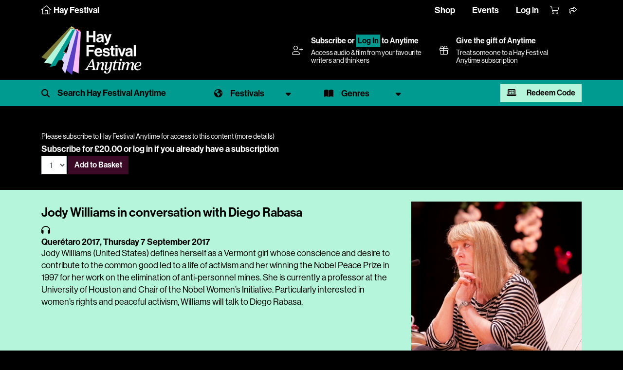

--- FILE ---
content_type: text/css
request_url: https://www.hayfestival.com/skins/Skin_16/skin.css?202408190910
body_size: 16557
content:
@import "/css/hay.css";

:root {
	/* Primary and secondary colours */
	--primary: var(--rich-teal);
	--primary-bright: var(--bright-teal);
	--primary-light: var(--light-teal-tint);
	--secondary: var(--light-teal);
	/* Foreground text colour for high contrast with background */
	--primary-text: #000;
	--secondary-text: #000;
}

body {
	background: #000;
}

h2 {
	font-family: neue-haas-grotesk-display, Arial, Helvetica, sans-serif;
	font-style: normal;
	font-weight: 600;
}

h1.event, h2.event {
	color: var(--primary-text);
}

h4.sponsor {
	font-family: proxima-sera, 'Times New Roman', Times, serif;
}

h4.related {
	font-family: proxima-sera, 'Times New Roman', Times, serif;
	font-size: 1.25rem;
	color: #FFF;
}

h4.media, .watch-listen {
	font-weight: 600;
	color: #FFF;
}

.h-player-bg {
	background: #000;
}

.bg-primary {
	background: var(--primary) !important;
}

section.Main {
	position: relative;
}

@media (min-width: 992px) {
	.h-player .container-fluid {
		max-width: 960px;
	}
}

@media (min-width: 1200px) {
	.h-player .container-fluid {
		max-width: 1140px;
	}
}

@media (min-width: 1400px) {
	.h-player .container-fluid {
		max-width: 1360px;
	}
}

.h-player .Footer .container-fluid, .h-player .Tail .container-fluid {
	max-width: none;
}

.page-item.active .page-link {
	background-color: #3B0826;
	border-color: #3B0826;
}

@media (min-width: 576px) {
	.Main.open::before {
		background: rgba(0,0,0,0.7);
		position: absolute;
		top: 0;
		width: 100%;
		height: 100%;
		content: "";
		z-index: 99;
	}
}

.Main .h-player-bg {
	padding-bottom: 1rem;
}

.h-player-bg a {
	color: #FFF;
}

.h-player a.langsel {
	background: var(--primary);
	border: var(--primary);
	color: var(--primary-text);
}

.h-player .top-menu {
	padding: .5rem 0;
	color: #FFF;
	text-transform: uppercase;
	font-weight: 600;
	border-bottom: 1px solid rgba(0, 0, 0, .7);
}

.h-player h1.home-title {
	margin: 0.5rem 0;
	width: 100%;
}

	.h-player h1.home-title a {
		font-size: 3.25rem;
		color: #FF0063;
	}


.h-player .header-container {
	min-height: 120px;
}

.h-player .header-lower {
	padding: .75rem 0;
	color: #FFF;
}

.h-player h2.home-subtitle {
	margin: 0;
	width: 100%;
	font-size: 1.5rem;
	text-transform: none;
	color: #fff;
	line-height: 1;
}

@media (min-width: 768px) {
	.h-player h2.home-subtitle {
		padding-bottom: 1.25rem;
	}
}

.h-player .header-lower h5 {
	margin: 0;
	padding: 0;
	font-size: 1rem;
	font-weight: 600;
	line-height: 1;
}

.h-player .header-lower span {
	font-size: 0.9rem;
	line-height: 1;
}

.h-player .header-lower span {
	margin-top: .5rem;
	display: block;
	font-size: 0.9rem;
	line-height: 1.125;
}

.h-player .header-lower a {
	color: #FFF;
}

.h-player-filters {
	position: relative;
	width: 100%;
}

.filter-container {
	width: 100%;
}


.h-player-filters button, .h-player-filters input, .h-player-filters optgroup, .h-player-filters select, .h-player-filters textarea, .h-player-filters span {
	padding: 0 1rem;
	font-size: 1.125rem;
	font-weight: 600;
	text-transform: uppercase;
	color: var(--primary-text);
}

.h-player-filters .filter-select::before, .h-player-filters .filter-search::before, .h-player-filters .filter-toggle::before {
	font: normal normal normal 17px/1 "Font Awesome 6 Pro";
	font-weight: 900;
	color: var(--primary-text);
}

.h-player-filters .filter-toggle.filter::before {
	content: '\f0b0';
}

.h-player-filters .filter-select.festival::before {
	content: '\f57d';
}

.h-player-filters .filter-select.language::before {
	content: '\f075';
}

.h-player-filters .filter-select.genre::before {
	content: '\f518';
}

.h-player-filters .filter-select.year::before {
	content: '\f073';
}

.h-player-filters .filter-search::before {
	content: '\f002';
}

.h-player-filters .filter-select.up, .h-player-filters.focus .filter-search {
	z-index: 999;
}

	.h-player-filters .filter-select.up::after {
		content: '\f0d8';
	}

.dropdown-toggle::after {
	display: inline-block;
	font: normal normal normal 17px/1 "Font Awesome 6 Pro";
	font-weight: 900;
	color: var(--primary-text);
	width: 0;
	height: 0;
	margin-left: .255em;
	content: '\f0d7';
	border-top: none;
	border-right: none;
	border-bottom: none;
	border-left: none;
	position: absolute;
	right: 28px;
	top: 5px;
}


.h-player-filters .filter-search .form-control::placeholder {
	color: var(--primary-text);
	opacity: 1;
	line-height: 1.9;
	text-overflow: ellipsis;
}

.h-player-filters .filter-search .form-control::-moz-placeholder {
	color: var(--primary-text);
	opacity: 1;
	line-height: 1.9;
}

.h-player-filters .filter-search .form-control:focus::placeholder, .h-player-filters .filter-search .form-control:focus::-moz-placeholder {
	opacity: 0;
}

.h-player-filters .filter-select select::-ms-expand {
	display: none;
}

.h-player-filters .filter-select, .h-player-filters .filter-toggle {
	width: 100%;
	display: inline-block;
	position: relative;
	min-width: 175px;
}

	.h-player-filters .filter-select select {
		-webkit-appearance: none;
		-moz-appearance: none;
		appearance: none;
		cursor: pointer;
		background: transparent;
		border: none;
		border-bottom: 3px solid #8e1763;
	}

		.h-player-filters .filter-select select:focus, .h-player-filters .filter-search input:focus {
			color: #FFF;
			box-shadow: none;
		}

.h-player-filters .filter-search {
	padding-left: 0;
	display: flex;
	align-items: center;
	min-width: 320px;
}

.h-player-filters .btn.close-search {
	padding: 0;
	opacity: 0;
	background: transparent;
	transition: all .5s;
}

.h-player-filters.focus .btn.close-search {
	opacity: 1;
}

.h-player-filters .filter-search .form-inline {
	height: 38px;
	/*-ms-flex-line-pack: center;
	align-content: center;*/
	-ms-flex-pack: justify !important;
	justify-content: space-between !important;
}

.h-player-filters #search-hp {
	margin-top: 0;
}

	.h-player-filters #search-hp input {
		display: inline-block;
		font-size: 1.125rem;
		background: transparent;
		color: var(--primary-text);
		border: none;
	}

/*.h-player-filters .filter-search {
	background: #3b0826;
}*/

.h-player-filters #search-results {
	position: absolute;
	left: 0;
	background: var(--secondary);
	z-index: 99;
	width: 100%;
	-webkit-transform: translate3d(0,0,0);
}

.search-results-container {
	max-height: 100vh;
	overflow-y: scroll;
}

@media (min-width: 992px) {
	.h-player-filters .filter-search.es {
		min-width: 510px;
	}

	.h-player-filters #search-results {
		max-width: 1600px;
	}

	.h-player-filters #search-results {
		margin-top: 0.5rem;
		left: unset;
	}
}

.h-player-filters #search-results span.hl {
	background-color: var(--primary);
	font-size: 1.125rem;
	text-transform: none;
	color: #000;
	padding: 0;
}

#search-results a, #search-results a:visited {
	color: var(--primary-text);
	display: block;
	padding: 0.25rem 1rem;
	font-weight: 600;
}

	#search-results a:hover {
		color: var(--primary-text);
	}

#search-results .btn.btn-sm {
	margin: 1rem;
	background: var(--primary);
	border-color: var(--primary);
	font-weight: 600;
}

.filter-menu .festival-item {
	position: relative;
	display: -ms-flexbox;
	display: flex;
	align-items: flex-start;
}

	.filter-menu .festival-item img {
		width: 100%;
	}

	.filter-menu .festival-item .overlay {
		background: linear-gradient(to bottom, rgba(255,255,255,0) 0%,rgba(0,0,0,1) 100%);
		position: absolute;
		width: 100%;
		height: 50%;
		left: 0;
		bottom: 0;
	}

	.filter-menu .festival-item span {
		position: absolute;
		left: 10px;
		bottom: 5px;
		color: #FFF;
		text-transform: uppercase;
	}

.filter-menu.filter-menu-festival, .filter-menu.filter-menu-genre {
	margin-top: 0;
	padding: 1.5rem;
	width: 100%;
	background: var(--secondary);
	border: none;
	border-radius: 0;
}

	.filter-menu.filter-menu-genre ul {
		list-style: none;
		line-height: 2;
	}

		.filter-menu.filter-menu-genre ul li {
			display: block;
			font-size: 1.25rem;
		}

.filter-menu a {
	font-weight: 600;
	color: var(--secondary-text);
}

/*#search-results {
	position: absolute;
	z-index: 999;
	width: 100%;
	background: #b96ea6;
	padding: 1rem 0px;
	display: block;
}*/

.h-player .filter-toggle {
	cursor: pointer;
}

.h-player .filter-container {
	display: -ms-flexbox;
	display: flex;
}

	.h-player .filter-container.hide {
		display: none;
	}

@media (min-width: 576px) {
	.h-player .filter-toggle {
		display: none;
	}

	/*.h-player .filter-container, .h-player .filter-container.hide {
		display: flex;
	}*/

	.h-player-filters.focus {
		flex: 1;
		transition: all .5s;
	}
}

@media (min-width: 768px) {
	.filter-menu.filter-menu-genre ul {
		-webkit-column-count: 5;
		-moz-column-count: 5;
		column-count: 5;
	}
}

@media (min-width: 1200px) {
	.h-player .header-inner {
		flex: 1 0 45%;
		max-width: 45%;
		-ms-flex-wrap: wrap;
		flex-wrap: wrap;
	}
}

/* Top + Page Featured Categories */

.featured-category {
	background: var(--secondary);
	margin-bottom: 2rem;
	padding-top: 1.5rem;
	padding-bottom: 1.5rem;
}

	.featured-category h2 {
		margin-top: 0;
	}

	.featured-category a {
		color: var(--secondary-text);
	}


	.featured-category.top {
		background: none;
	}

	.featured-category.top {
		padding-top: 0;
		padding-bottom: 0;
	}

		.featured-category.top a {
			color: #FFF;
		}


.featured-category-row {
	display: -ms-flexbox;
	display: flex;
	-ms-flex-wrap: wrap;
	flex-wrap: wrap;
	-ms-flex-pack: justify;
}

.featured-category.top .featured-category-row {
	justify-content: space-between;
}

.featured-category-row .item {
	max-width: 100%;
	flex: 1 0 100%;
	margin-bottom: 1.25rem;
}

.featured-category.top .featured-category-row .item {
	max-width: 48%;
	flex: 1 0 48%;
	margin-bottom: 15px;
}

.featured-category-row .item a {
	display: -ms-flexbox;
	display: flex;
	-ms-flex-direction: row;
	flex-direction: row;
	align-items: flex-start;
}

.featured-category-row .item img {
	flex: 1 1 25%;
	align-self: flex-start;
	max-width: 25%;
	min-height: 1px;
	height: auto;
	margin-right: 1rem;
	box-shadow: 2px 2px 4px #575756;
}

.featured-category.top .featured-category-row .item img {
	-ms-flex: 1 1 auto;
	flex: 1 1 auto;
	align-self: flex-start;
	max-width: 100%;
	min-height: 1px;
	margin-right: 0;
	box-shadow: none;
}


.featured-category.top .featured-category-row .item a {
	-ms-flex-direction: column;
	flex-direction: column;
}

.featured-category-row .item img.img-fluid.mx-auto {
	margin-right: 1rem !important;
	margin-left: 0 !important;
}

@media only screen and (min-width : 768px) {
	.featured-category.top .featured-category-row {
		margin-right: 0;
		margin-left: 0;
		justify-content: space-between;
	}

		.featured-category.top .featured-category-row .item {
			margin-right: 0;
			margin-left: 0;
		}

		.featured-category.top .featured-category-row .item {
			max-width: calc(25% - 15px);
			-ms-flex: 0 0 calc(25% - 15px);
			flex: 0 0 calc(25% - 15px);
		}

	.featured-category-row .item {
		margin-right: 15px;
		margin-bottom: 0;
		margin-left: 15px;
		max-width: calc(33.333333% - 30px);
		-ms-flex: 0 0 33.333333%;
		flex: 0 0 33.333333%;
	}

		.featured-category-row .item a {
			-ms-flex-direction: column;
			flex-direction: column;
		}

		.featured-category-row .item img {
			-ms-flex: 1 1 auto;
			flex: 1 1 auto;
			max-width: 100%;
			margin-right: 0;
		}
}

@media only screen and (min-width : 992px) {
	.featured-category-row {
		margin-right: -15px;
		margin-left: -15px;
	}

		.featured-category-row .item {
			margin-right: 15px;
			margin-left: 15px;
			max-width: calc(16.666667% - 30px);
			-ms-flex: 0 0 16.666667%;
			flex: 0 0 15%;
		}

	.featured-category.top .featured-category-row .item {
		max-width: calc(25% - 15px);
		-ms-flex: 1 0 calc(25% - 15px);
		flex: 1 0 calc(25% - 15px);
		margin-bottom: 15px;
	}
}



.featured-category-row .item p {
	font-size: 0.9rem;
	line-height: 0.9rem;
	margin: 0.3rem 0 0 0;
	padding: 0.1rem 0;
}

.featured-category-row .item h4 {
	padding: 0 0 0.25rem 0;
	height: 5rem;
	display: -webkit-box !important;
	-webkit-line-clamp: 4;
	-webkit-box-orient: vertical;
	overflow: hidden;
	text-overflow: ellipsis;
	max-width: 100%;
	font-size: 1rem;
	font-weight: 600;
	color: inherit;
	text-transform: none;
}

.featured-category.top .title {
	position: absolute;
	top: 0;
	bottom: 0;
	left: 0;
	right: 0;
	height: 100%;
	width: 100%;
	padding: 0.5rem;
	opacity: 0;
	transition: .5s ease;
	background-color: rgba(0,0,0,0.7);
}

.featured-category.top h2 {
	margin: 1rem 0;
	color: #BA6EA8;
}

	.featured-category.top h2.feature {
		color: #fff;
	}

@media only screen and (min-width : 992px) {
	.featured-category.top h2 {
		font-size: 1.5rem;
	}
}

.featured-category.top .item {
	position: relative;
	margin-top: 0;
}

	.featured-category.top .item:hover .title {
		opacity: 1;
	}

	.featured-category.top .item.free-film .title p {
		font-size: 2rem;
	}

	.featured-category.top .item h4 {
		color: #fff;
	}

.hay-player p.popular {
	font-size: 2rem;
	line-height: 2rem;
	padding: 0.5rem;
}

.carousel-control-next, .carousel-control-prev {
	display: none;
}

@media (min-width: 1400px) {
	.carousel-control-next, .carousel-control-prev {
		display: block;
	}
}

.carousel-control-next, .carousel-control-prev {
	padding-bottom: 5rem;
	background: none;
	opacity: 1;
	border: none;
	cursor: pointer;
}

.carousel-control-prev {
	left: -75px;
}

.carousel-control-next {
	right: -75px;
}

.carousel-control-prev-icon {
	background-image: url("data:image/svg+xml;charset=utf8,%3Csvg xmlns='http://www.w3.org/2000/svg' fill='%23000000' viewBox='0 0 8 8'%3E%3Cpath d='M5.25 0l-4 4 4 4 1.5-1.5-2.5-2.5 2.5-2.5-1.5-1.5z'/%3E%3C/svg%3E");
}

.carousel-control-next-icon {
	background-image: url("data:image/svg+xml;charset=utf8,%3Csvg xmlns='http://www.w3.org/2000/svg' fill='%23000000' viewBox='0 0 8 8'%3E%3Cpath d='M2.75 0l-1.5 1.5 2.5 2.5-2.5 2.5 1.5 1.5 4-4-4-4z'/%3E%3C/svg%3E");
}

.carousel-indicators .active {
	background-color: #000;
}

.carousel-indicators li {
	width: 12px;
	height: 12px;
	background-color: rgba(0, 0, 0,.5);
}

.view-more.btn.btn-primary {
	width: 100%;
	background: var(--primary);
	border-color: var(--primary);
	color: var(--primary-text);
}

ul.navlist {
	margin-bottom: 0;
	padding-left: 0;
	width: 100%;
	list-style: none;
}

	ul.navlist li {
		width: 100%;
		margin-bottom: 0.5rem;
		display: inline-block;
	}

		ul.navlist li:first-child {
			margin-bottom: 0;
		}

		ul.navlist li.redeem-anytime {
			display: none;
			float: right;
			margin: 0;
		}

@media (min-width: 768px) {
	ul.navlist li {
		width: auto;
		margin-bottom: 0;
	}

		ul.navlist li:first-child {
			margin-right: 2rem;
		}
}

@media (min-width: 992px) {
	ul.navlist li {
		margin-right: 3rem;
	}
		ul.navlist li.redeem-anytime {
			display: inline-block;
		}
}

.video-pay {
	margin-top: 1rem;
	color: #FFF;
}

	.video-pay .btn.btn-primary {
		background: #b96ea6;
		border-color: #b96ea6;
	}

.h-player-bg .progItemContent a, .h-player-bg .price a, .h-player-bg .social a {
	color: var(--primary-text);
}

	.h-player-bg .price .btn-primary, .h-player-bg .price a.btn-primary, .h-player-bg .price a.btn-primary:visited {
		color: #fff;
		background-color: #3B0826;
		border-color: #3B0826;
	}

		.h-player-bg .price .btn-primary:hover, .h-player-bg .price a.btn-primary:hover {
			color: #fff;
			background-color: #8E1763;
			border-color: #8E1763;
		}

.progItem .description {
	background: var(--secondary);
}

.progItem .description a {
	color: var(--secondary-text);
}

.h-player-bg .price .addmsg {
	border: 1px dotted #3b0826;
	background-color: #C2AA9A;
}